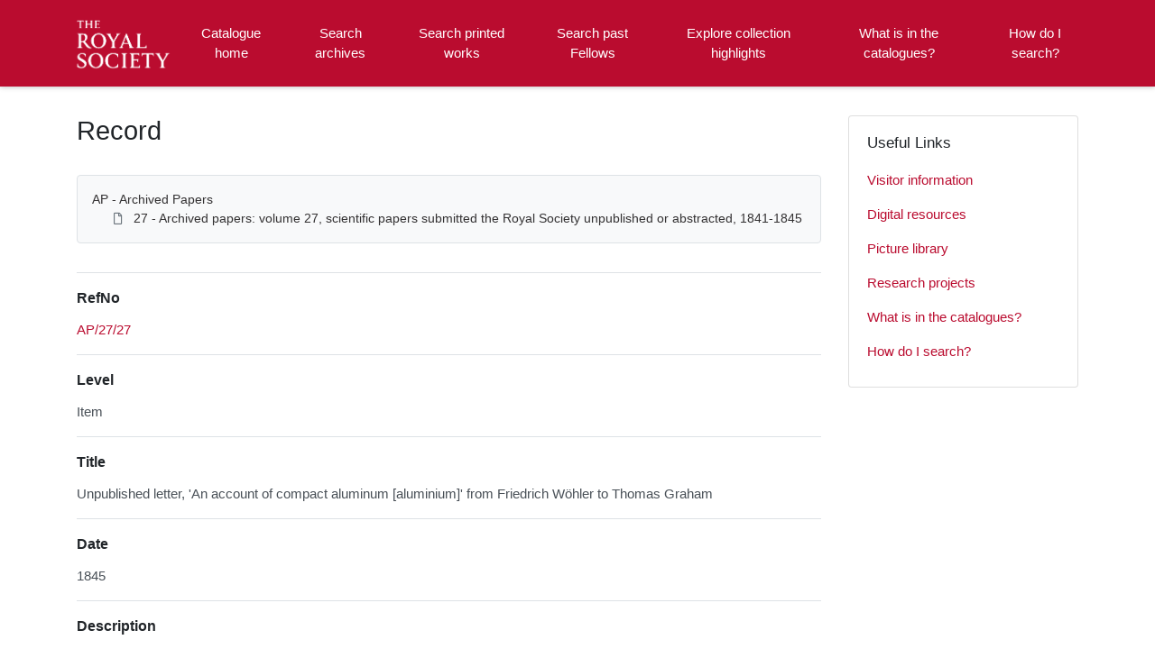

--- FILE ---
content_type: text/html; charset=utf-8
request_url: https://catalogues.royalsociety.org/CalmView/Record.aspx?src=CalmView.Catalog&id=AP%2F27%2F27
body_size: 25686
content:
<?xml version="1.0" encoding="utf-8" ?> 
<!DOCTYPE html>

<html lang="en" xml:lang="en">
<head><link href="/CalmView/WebResource.axd?d=hDZnJzWfjmgRGWa2GPCYQpNrC4zRhraIC34wu5cRMXcHfIsk-T1MIYBRmW74QWXRH_cN_NWrKDMt7V-MBsGKGU8gRLZQ76iimbKqh_JjWPH1PX2lBSzo80ThsaAW0qZpixJO4h3i1z3SZ4OfNdHsOw2&amp;t=637485649106827784" type="text/css" rel="stylesheet"></link><meta http-equiv="Content-Type" content="text/html; charset=utf-8" /><meta name="viewport" content="width=device-width, initial-scale=1, shrink-to-fit=no" /><meta name="description" /><meta name="author" content="author" /><title>
	Search Results
</title>

<script>
        (function (w, d, s, l, i) {
            w[l] = w[l] || []; w[l].push({
                'gtm.start':
                    new Date().getTime(), event: 'gtm.js'
            }); var f = d.getElementsByTagName(s)[0],
                j = d.createElement(s), dl = l != 'dataLayer' ? '&l=' + l : ''; j.async = true; j.src =
                    '//www.googletagmanager.com/gtm.js?id=' + i + dl; f.parentNode.insertBefore(j, f);
        })(window, document, 'script', 'dataLayer', 'GTM-WP4WW76');
    </script>

    <link rel="stylesheet" href="https://use.fontawesome.com/releases/v5.5.0/css/all.css" integrity="sha384-B4dIYHKNBt8Bc12p+WXckhzcICo0wtJAoU8YZTY5qE0Id1GSseTk6S+L3BlXeVIU" crossorigin="anonymous" /><meta name="description" content="">
<link type="text/css" href="/CalmView/App_Themes/Customer/style.css" rel="stylesheet" media="All" />
<link type="text/css" href="/CalmView/App_Themes/Customer/fancybox.css" rel="stylesheet" media="All" />
<link type="text/css" href="/CalmView/App_Themes/Customer/customer.css" rel="stylesheet" media="All" />

    <discovery:Include File="~/Configuration/MasterHeader.inc" />




<link href="https://waf-catalogues.royalsociety.org:443/CalmView/rdf/catalog/AP/27/27" rel="alternate" type="application/rss+xml" /><style type="text/css">
	.ctl00_main_RecordView_ctl04_0 { text-decoration:none; }
	.ctl00_main_RecordView_ctl04_1 { border-style:none; }
	.ctl00_main_RecordView_ctl04_2 {  }

</style></head>
<body class="layout-with-side-nav">
    <form name="aspnetForm" method="post" action="./Record.aspx?src=CalmView.Catalog&amp;id=AP%2f27%2f27" onsubmit="javascript:return WebForm_OnSubmit();" id="aspnetForm" class="page_Record">
<div>
<input type="hidden" name="__VIEWSTATE" id="__VIEWSTATE" value="/[base64]/////[base64]/[base64]/uN1Kj8JTf+kh488f2I=" />
</div>


<script src="/CalmView/WebResource.axd?d=9sxXxPkSOQPURgi2dznf2_y93V3XnxHFq87U02ba56MJ3b22KSTAkiFCl0w06pXuDTn4n2EoYjYsbz57I9t4uRVMYnm0v3nwMmII_l46Pvp2ZFyxsm7bjyWbmRxBiRWhHsm2zrrxHFuqHiE8XpVUUA2&amp;t=637485649106827784" type="text/javascript"></script>
<script src="/CalmView/WebResource.axd?d=Jpd7KSkW72Dl2PrFxJyWGt2H7G-IMgBjHDamtXmHf79fKf8xf-yN8BsL91dUQVWHF-5GTVOx3Opc52mTb3Pxdb-pVMBqLNIhoE_y81zBgxDQ5yjCUJ51F_UIyJnmphsiQ6viJzOUPshirx21GK5YIw2&amp;t=637485649106827784" type="text/javascript"></script>
<script type="text/javascript">
//<![CDATA[
function WebForm_OnSubmit() {
document.getElementById('ctl00_ctl17').value = GetViewState__AspNetTreeView('ctl00_main_RecordView_ctl04_UL');
return true;
}
//]]>
</script>

<div>

	<input type="hidden" name="__VIEWSTATEGENERATOR" id="__VIEWSTATEGENERATOR" value="F44E43CB" />
	<input type="hidden" name="__EVENTVALIDATION" id="__EVENTVALIDATION" value="/wEdAAJtb2Dq4thFgik/mrAJHlRxyVRh4qioPQhGRSFV9tl2sVFklOVy2Ex/KUK7Y0LSAqL1c3NH94+lGWKULDgPYQFb" />
</div>    
     <header class="header">

        <div class="container header__container">
            <div class="header__row">

                <div class="header__brand-container">
                    <div class="brand">
                        <a href="default.aspx" class="brand__link">
                            <span class="sr-only">Homepage</span>
                            <img src=".\images\RS_Logo.png" id="ctl00_logoImage" class="brand__img" aria-label="Site logo" />                            
                        </a>
                    </div>
                </div>

                <button class="header__burger-menu" type="button" data-toggle="collapse" data-target="#navbarNav"
                    aria-controls="navbarNav" aria-expanded="false" aria-label="Toggle navigation">
                    <i class="fas fa-bars header__burger-menu-open"></i>
                    <i class="fas fa-times header__burger-menu-close"></i>
                </button>

                <div class="header__navbar-container" aria-label="Nav-bar">
                    <nav class="navbar navbar-expand-md navbar-light container header__navbar" aria-label="Nav-bar">
                        <div id="navbarNav" class="collapse navbar-collapse header__navbar-collapse" aria-label="Nav-bar">
                            
                        <ul class='navbar-nav'><li class='nav-item'><a class='top-nav-link' href='default.aspx'>Catalogue home</a></li><li class='nav-item'><a class='top-nav-link' href='CatalogSearch.aspx?src=CalmView.Catalog'>Search archives</a></li><li class='nav-item'><a class='top-nav-link' href='LibrarySearch.aspx?src=CalmView.CatalogL'>Search printed works</a></li><li class='nav-item'><a class='top-nav-link' href='PersonSearch.aspx?src=CalmView.Persons'>Search past Fellows</a></li><li class='nav-item'><a class='top-nav-link' href='showcase.aspx'>Explore collection highlights</a></li><li class='nav-item'><a class='top-nav-link' href='what.aspx'>What is in the catalogues?</a></li><li class='nav-item'><a class='top-nav-link' href='searches.aspx'>How do I search?</a></li></ul'></div>
                    </nav>
                </div>

            </div>
        </div>

    </header>

        <div class="main">
            <div id="content" class="content">                
                

    <main class="main main--content-page">
        <div class="container">
            <div class="main__content">
                <div class="main__content-main">
                    <div id="ctl00_main_BreadCrumb" class="bcrumb">
	<h1>Record</h1>
</div>
                    <div class="PageHeader">
                        
                    </div>
                    <div>
                        
                        <div class="recordcontainer">
                            <div class="recordcontent">
                                <div id="ctl00_main_RecordView">
	<div class="recordcontext">
		<div>

			<div class="AspNet-TreeView" id="ctl00_main_RecordView_ctl04">
					<ul id="ctl00_main_RecordView_ctl04_UL">
						<li class="AspNet-TreeView-Root">
							<span class="AspNet-TreeView-Collapse" onclick="ExpandCollapse__AspNetTreeView(this)">&nbsp;</span>
							<a href="/CalmView/Record.aspx?src=CalmView.Catalog&amp;id=AP">
								AP - Archived Papers</a>
							<ul>
								<li class="AspNet-TreeView-Leaf">
									<a href="/CalmView/Record.aspx?src=CalmView.Catalog&amp;id=AP%2f27">
										27 - Archived papers: volume 27, scientific papers submitted the Royal Society unpublished or abstracted, 1841-1845</a>
								</li>
							</ul>
						</li>
					</ul>

			</div>
		</div>
	</div><div class="recordContent"><table class="summary" border="0" cellspacing="2" cellpadding="5" summary="Record View"><tr id="RefNo&#xD;&#xA;      "><td class="tabletitle" rowspan="1">RefNo</td><td class="tablevalue"><a href="TreeBrowse.aspx?src=CalmView.Catalog&amp;field=RefNo&amp;key=AP%2f27%2f27" title="Browse record in hierarchy.">AP/27/27</a></td></tr><tr id="Level&#xD;&#xA;      "><td class="tabletitle" rowspan="1">Level</td><td class="tablevalue">Item</td></tr><tr id="Title&#xD;&#xA;      "><td class="tabletitle" rowspan="1">Title</td><td class="tablevalue">Unpublished letter, 'An account of compact aluminum [aluminium]' from Friedrich Wöhler to Thomas Graham</td></tr><tr id="Date&#xD;&#xA;      "><td class="tabletitle" rowspan="1">Date</td><td class="tablevalue">1845</td></tr><tr id="Description&#xD;&#xA;      "><td class="tabletitle" rowspan="1">Description</td><td class="tablevalue">Wöhler suggests, contrary to the results of his former researches on aluminum made eighteen years ago, that aluminium is readily fusible, and that in its reduction from the chloride of aluminium by means of potassium, it presents itself in the form of fused globules, generally so small that their shape is not distinguishable under the microscope, although occasionally they are met with having a sensible diameter. He effects the reduction at once in a clay crucible, the bottom of which he covers with pellets of pure potassium, and places upon these the chloride of ammonium, covering the whole with chloride of potassium in powder. The crucible being then closed up, and heated in a coal fire, the reduction is instantly effected. Fused aluminium has the colour and lustre of polished tin; it continues perfectly white in the air; it is fully malleable, and the globules may be beaten out into the thinnest plates without cracking at the edges. It is entirely unmagnetic. In other respects the metal in this compact state has the properties which the author formerly ascribed to it. <br /><br />Marked on back as 'Archives 5 June 1845 S H C [Samuel Hunter Christie]'.<br /><br />Subject: Chemistry<br /><br />Received 20 February 1845. Communicated by Graham.<br /><br />Written by Wöhler in Göttingen [Germany].<br /><br />Whilst the Royal Society declined to publish this paper in full, an abstract of the paper was published in volume 5 of Abstracts of the Papers Printed in the Philosophical Transactions of the Royal Society of London [later Proceedings of the Royal Society] as 'An account of compact aluminum. By Professor F. Wöhler of Göttingen, in a letter to Thomas Graham, Esq. Communicated by Thomas Graham, Esq., F. R. S'.</td></tr><tr id="Extent&#xD;&#xA;      "><td class="tabletitle" rowspan="1">Extent</td><td class="tablevalue">7p</td></tr><tr id="Format&#xD;&#xA;      "><td class="tabletitle" rowspan="1">Format</td><td class="tablevalue">Manuscript</td></tr><tr id="PhysicalDescription&#xD;&#xA;      "><td class="tabletitle" rowspan="1">PhysicalDescription</td><td class="tablevalue">Ink on paper</td></tr><tr id="SITM_URL&#xD;&#xA;      "><td class="tabletitle" rowspan="1">Digital images</td><td class="tablevalue"><a href="https://makingscience.royalsociety.org/items/ap_27_27">View item on Science in the Making</a></td></tr><tr id="AccessStatus&#xD;&#xA;      "><td class="tabletitle" rowspan="1">AccessStatus</td><td class="tablevalue">Open</td></tr><tr id="RelatedMaterial&#xD;&#xA;      "><td class="tabletitle" rowspan="1">RelatedMaterial</td><td class="tablevalue">DOI: 10.1098/rspl.1843.0040</td></tr></table><div class="Title">Fellows associated with this archive</div><table border="0" cellspacing="0" class="underview"><tr class="Title"><td>Code</td><td>PersonName</td><td>Dates</td></tr><tr class="record" RefNo=""><td class="underviewfield" style="width:20%;"><a href="Record.aspx?src=CalmView.Persons&amp;id=NA6374" title="Show related Persons records.">NA6374</a></td><td class="underviewfield" style="width:60%;">Graham; Thomas (1805 - 1869); chemist</td><td class="underviewfield" style="width:20%;">1805 - 1869</td></tr><tr class="record" RefNo=""><td class="underviewfield" style="width:20%;"><a href="Record.aspx?src=CalmView.Persons&amp;id=NA3800" title="Show related Persons records.">NA3800</a></td><td class="underviewfield" style="width:60%;">Wohler; Friedrich (1800 - 1882)</td><td class="underviewfield" style="width:20%;">1800 - 1882</td></tr></table></div>
</div>
                                <span id="ctl00_main_AddToMyItems" class="myitems-add-button"><a href="/CalmView/Record.aspx?src=CalmView.Catalog&amp;id=AP%2f27%2f27&amp;AddBasket=AP%2f27%2f27">Add to My Items</a></span>
                            </div>
                            <div id="ctl00_main_LinkedDataList" class="LinkedData">
	<ul class="LinkedData"></ul>
</div>
                        </div>
                        
                    </div>
                    <div class="PageFooter">
                        
                    </div>
                </div>
                <div class="sidebar main__content-sidebar">
                    <div id="ctl00_main_ctl00_ctl00_showCaseCard" class="card sidebar__card card--showcase">

<a href='./Record.aspx?src=Catalog&amp;id=MS%2f926'><div class='card-img-top'><img class='card-img-top-img' src='GetImage.ashx?db=Catalog&amp;fname=MS_926_3_1_49_001.jpg&amp;type=' alt='Papers of Colin Pillinger'/></div><div class='card-body'><p class='card-text' >Papers of Colin Pillinger</p></div></a></div>


<div id="ctl00_main_ctl00_ctl01_usefullinks" class="card sidebar__card sidebar__nav-card">
    <div class="card-body">
        <h2 class="sidebar__card-title card-title sidebar__nav-card-title">Useful Links</h2>
        <nav id="ctl00_main_ctl00_ctl01_usefulLinksNav" class="nav flex-column">
        <a href='https://royalsociety.org/collections/visitors/' class='nav-link sidebar__card-link sidebar__nav-card-link' target='_blank'>Visitor information</a><a href='https://royalsociety.org/collections/digital-resources/' class='nav-link sidebar__card-link sidebar__nav-card-link' target='_blank'>Digital resources</a><a href='https://pictures.royalsociety.org/home ' class='nav-link sidebar__card-link sidebar__nav-card-link' target='_blank'>Picture library </a><a href='https://royalsociety.org/collections/research/' class='nav-link sidebar__card-link sidebar__nav-card-link' target='_blank'>Research projects</a><a href='https://catalogues.royalsociety.org/CalmView/what.aspx' class='nav-link sidebar__card-link sidebar__nav-card-link' target='_blank'>What is in the catalogues?</a><a href='https://catalogues.royalsociety.org/CalmView/searches.aspx' class='nav-link sidebar__card-link sidebar__nav-card-link' target='_blank'>How do I search?</a></nav>
    </div>
</div>


<div id="ctl00_main_ctl00_ctl02_twittercard" class="card sidebar__card card--twitter">
        <a id="ctl00_main_ctl00_ctl02_twitterContent" class="twitter-timeline" data-height="350">
            Tweets by theRCN
        </a>
        <script async src="https://platform.twitter.com/widgets.js" charset="utf-8"></script>
    </div>





                </div>
            </div>
        </div>
        <section id="ctl00_main_ctl01_whatsnew" class="whats-new content-section content-section--alt">
            <div class="whats-new__inner content-section__inner">
                <div class="whats-new__content">

                    <div class="whats-new__header">
                        <h2 id="ctl00_main_ctl01_whatsNewTitle" class="whats-new__title">Collection highlights</h2>
                        <p id="ctl00_main_ctl01_whatNewSummaryText" class="whats-new__desc">Browse the records of some of our collections, which cover all branches of science and date from the 12th century onwards. These include the published works of Fellows of the Royal Society, personal papers of eminent scientists, letters and manuscripts sent to the Society or presented at meetings, and administrative records documenting the Society's activities since our foundation in 1660. </p>
                    </div>

                    <div id="ctl00_main_ctl01_whatsnewimages" class="whats-new__items">

                        

                    <div class='whats-new__item'><a href = './Record.aspx?src=Catalog&amp;id=CLP' class='whats-new__item-link'><div class='whats-new__img-container'><img src = 'GetImage.ashx?db=Catalog&amp;fname=CLP_20_089.jpg&amp;type=LargeThumbnail' class='img-fluid whats-new__img' alt='Classified Papers' /></div><div class='whats-new__img-title'>Classified Papers</div></a></div><div class='whats-new__item'><a href = './Record.aspx?src=CatalogL&amp;id=42888' class='whats-new__item-link'><div class='whats-new__img-container'><img src = 'GetImage.ashx?db=CatalogL&amp;fname=Hamilton%2cW_Campi_Phlegraei_1776_0008.jpg&amp;type=LargeThumbnail' class='img-fluid whats-new__img' alt='Campi Phlegraei' /></div><div class='whats-new__img-title'>Campi Phlegraei</div></a></div><div class='whats-new__item'><a href = './Record.aspx?src=Catalog&amp;id=MS%2f109' class='whats-new__item-link'><div class='whats-new__img-container'><img src = 'GetImage.ashx?db=Catalog&amp;fname=MS_109_16.jpg&amp;type=LargeThumbnail' class='img-fluid whats-new__img' alt='Botanical paintings by Jacob van Huysum and William Sartorius' /></div><div class='whats-new__img-title'>Botanical paintings by Jacob van Huysum and William Sartorius</div></a></div><div class='whats-new__item'><a href = './Record.aspx?src=Catalog&amp;id=MS%2f926' class='whats-new__item-link'><div class='whats-new__img-container'><img src = 'GetImage.ashx?db=Catalog&amp;fname=MS_926_3_1_49_001.jpg&amp;type=LargeThumbnail' class='img-fluid whats-new__img' alt='Papers of Colin Pillinger' /></div><div class='whats-new__img-title'>Papers of Colin Pillinger</div></a></div></div>

                    <div class="whats-new__more">
                        <a href="showcase.aspx" id="ctl00_main_ctl01_whatNewButton" class="btn btn-primary">Browse Collections</a>
                    </div>
                </div>
            </div>
        </section>

    </main>


            </div>    
        </div>

        <div class="bottom">
             <footer class="footer" aria-label="Footer">
                <div class="container">

                    <ul class="footer__links">
                        <li><a href="sitemap.aspx" id="ctl00_siteMap">Sitemap</a></li>
                        <li><a href="https://royalsociety.org/about-us/terms-conditions-policies/privacy-policy/" id="ctl00_privacy">Privacy Policy</a></li>
                        <li><a href="https://royalsociety.org/about-us/terms-conditions-policies/" id="ctl00_terms">Terms & Conditions</a></li>
                    </ul>

                    <div class="row footer__social-links">
                        <div id="ctl00_socialLinksDiv" class="col-12">
                        <a href='https://www.facebook.com/theroyalsociety' target='_blank' class='footer__social-link'><i class='fab fa-facebook-square fa-2x'></i><span class='sr-only'>facebook</span></a><a href='https://twitter.com/royalsociety' target='_blank' class='footer__social-link'><i class='fab fa-twitter-square fa-2x'></i><span class='sr-only'>twitter</span></a><a href='https://www.instagram.com/theroyalsociety/' target='_blank' class='footer__social-link'><i class='fab fa-instagram fa-2x'></i><span class='sr-only'>instagram</span></a><a href='https://www.youtube.com/royalsociety' target='_blank' class='footer__social-link'><i class='fab fa-youtube fa-2x'></i><span class='sr-only'>youtube</span></a><a href='https://www.linkedin.com/company/the-royal-society/' target='_blank' class='footer__social-link'><i class='fab fa-linkedin-in fa-2x'></i><span class='sr-only'>linkedin</span></a></div>
                    </div>
                    
                    <div class="row text-muted">
                        <div class="col-12 col-md-6">
                            <p id="ctl00_globalFooterText">
	  
	   <div class="footercontact">
	  
	  <div class="footercontact1">
	  <img src="images\rslogo1.svg" alt="The Royal Society"></a> <br>
	  <br>
	  The Royal Society is a Fellowship of many of   <br>
	  the world's most eminent scientists and is the <br>
	  oldest scientific academy in continuous existence. <br>
	  Registered charity number 207043 <br>
	  <br>
	  Website design ©CalmView <br>
	  <br>  <br><br>
	  </div>
	  
	  

	  
	  
	  <div class="footercontact2">
	  CONTACT US <br>
	  <br>
	  + 44 207 451 2500 <br>
	  (Lines open Mon-Fri, 9:00-17:00. Excludes bank holidays) <br>
	  <br>
	  6-9 Carlton House Terrace, London SW1Y 5AG</b>
	  <br>
	  <br>
	  <a href="https://royalsociety.org/about-us/contact-us/">Email Us →</a>
	  <br>
	  <br>
	  SUBSCRIBE<br>
	  <br>
	  Subscribe to our newsletters to be updated with the<br>
	  latest news on innovation, events, articles and reports. <br>
	  <br>
	  <a href="https://royalsociety.org/stay-in-touch/email-newsletters/">Subscribe →</a>
	  
	  </div> 
	  
	  </p>
                        </div>
                        <div class="col-12 col-md-6 text-md-right">
                            <p>&copy; CalmView </p>
                        </div>
                    </div>
                </div>
             </footer> 
        </div>                     
    <div>
	<input type="hidden" name="ctl00$ctl17" id="ctl00_ctl17" />
</div></form> 

    <!-- <script src="https://code.jquery.com/jquery-3.2.1.slim.min.js" integrity="sha384-KJ3o2DKtIkvYIK3UENzmM7KCkRr/rE9/Qpg6aAZGJwFDMVNA/GpGFF93hXpG5KkN"
        crossorigin="anonymous"></script> -->
    <script>window.jQuery || document.write('<script src="./js/jquery-slim.min.js"><\/script>')</script>
    <script src="./js/jquery.fancybox.min.js"></script>
    <script src="./js/bootstrap.min.js"></script>
    <script src="./js/main.js"></script>
    <script type="text/javascript" src="custom.js"></script>
</body>
</html>
